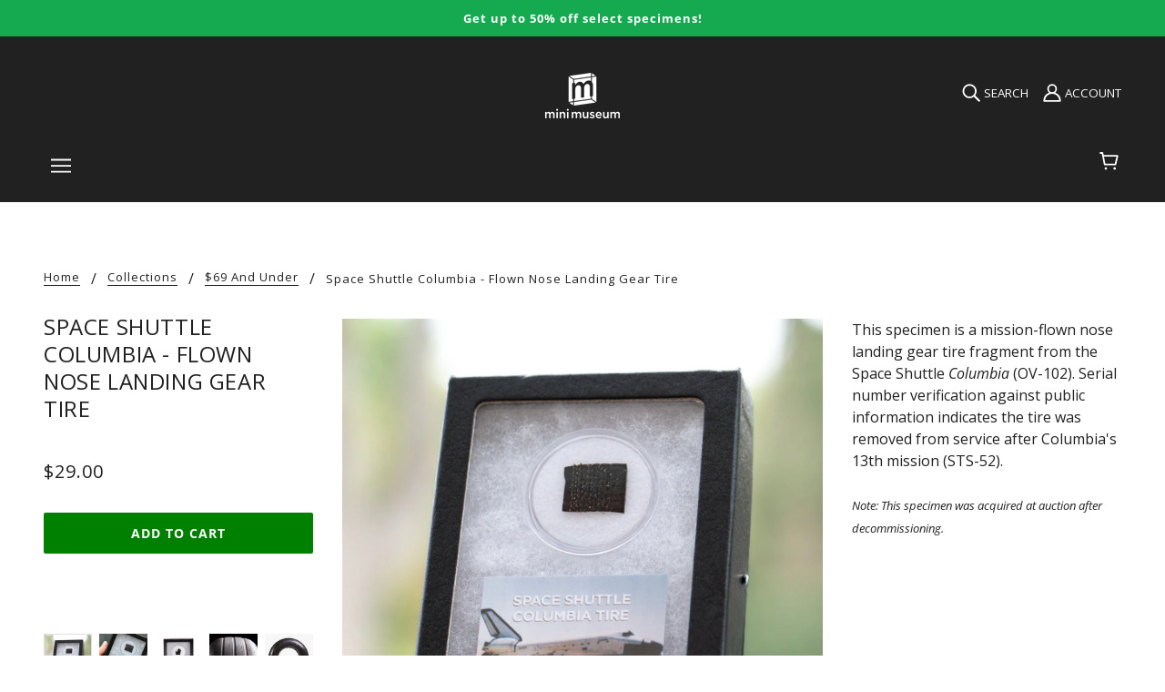

--- FILE ---
content_type: text/html; charset=utf-8
request_url: https://shop.minimuseum.com/products/mini-museum-space-shuttle-tire?view=ajax-item
body_size: 225
content:
<div id="shopify-section-template--14182955090003__main" class="shopify-section">





<div
  class="product--root"
  data-product-view="grid"
  data-label-color="dark"
  data-label-shape="round"
  data-text-alignment="left"
  
    data-hover-image="true"
  
  
    data-container="block"
  
>
  
      <div class="product--label-container" data-item="overline">
    
</div>

      <a href="/products/mini-museum-space-shuttle-tire" aria-label="Space Shuttle Columbia - Flown Nose Landing Gear Tire">
        <div class="product--image-wrapper">
          <div class="product--image" data-item="image">
            <div
  class="image--root"
  data-parallax=""
  data-cover=""
  data-cover-mobile=""
  data-darken=""
  data-darken-mobile=""
  style="width: 100%;"
  
>
  
    <div
      class="image--container"
      style="padding-top:100.0%;"
    >
      <img
        loading="lazy" decoding="async"
        class="lazyload"
        data-src="//shop.minimuseum.com/cdn/shop/files/space-shuttle-tire-outside-MAIN-002_{width}x.jpg?v=1763743564"
        data-sizes="auto"
        data-widths="[295,394,590,700,800,1000,1200,1500]"
        alt=""
      >
    </div>
    
  

  <noscript>
    <img
      src="//shop.minimuseum.com/cdn/shop/files/space-shuttle-tire-outside-MAIN-002_1024x1024.jpg?v=1763743564"
      alt=""
    >
  </noscript>
</div>
          </div>

          
            <div class="product--hover-image" data-item="image"><div
  class="image--root"
  data-parallax=""
  data-cover=""
  data-cover-mobile=""
  data-darken=""
  data-darken-mobile=""
  style="width: 1500px;"
  
>
  
    <div
      class="image--container"
      style="padding-top:100.0%;"
    >
      <img
        loading="lazy" decoding="async"
        class="lazyload"
        data-src="//shop.minimuseum.com/cdn/shop/files/space-shuttle-tire-in-hand-MAIN-001_{width}x.jpg?v=1763743564"
        data-sizes="auto"
        data-widths="[295,394,590,700,800,1000,1200,1500]"
        alt=""
      >
    </div>
    
  

  <noscript>
    <img
      src="//shop.minimuseum.com/cdn/shop/files/space-shuttle-tire-in-hand-MAIN-001_1024x1024.jpg?v=1763743564"
      alt=""
    >
  </noscript>
</div></div>
          

          
        </div>

        <div class="product--details-container">
          <div class="product--details">
            <div class="product--details-wrapper">
              
  

              
  <p class="product--title" data-item="paragraph">
    Space Shuttle Columbia - Flown Nose Landing Gear Tire
  </p>


              

              
            </div>

            
  <div class="product--price-container">
    <div class="product--price-wrapper"><span class="product--price money" data-item="accent-text">
        $29.00
      </span>
    </div>

    <div class="product--unit-price-container" data-item="small-text"></div>
  </div>

          </div>

          
          
        </div>
      </a>

      

  
</div></div>

--- FILE ---
content_type: text/javascript
request_url: https://shop.minimuseum.com/cdn/shop/t/30/assets/product-line-scroll.js?v=162784479735566215981742863281
body_size: 1948
content:
document.addEventListener("DOMContentLoaded",function(){initProductLine()}),document.addEventListener("shopify:section:load",function(event){event.detail.sectionId&&event.detail.sectionId.includes("product-line")&&initProductLine()});function initProductLine(){initializeProductLines(),addScrollButtons()}function addScrollButtons(){const productLineWrappers=document.querySelectorAll(".product-line-wrapper"),isMobile=window.matchMedia("(max-width: 767px)").matches;productLineWrappers.forEach(wrapper=>{const existingPrev=wrapper.parentNode.querySelector(".scroll-button.prev"),existingNext=wrapper.parentNode.querySelector(".scroll-button.next");if(existingPrev&&existingPrev.remove(),existingNext&&existingNext.remove(),!isMobile){let updateButtonVisibility2=function(){prevButton.style.display=wrapper.scrollLeft>0?"flex":"none",nextButton.style.display=wrapper.scrollLeft<wrapper.scrollWidth-wrapper.clientWidth-5?"flex":"none"};var updateButtonVisibility=updateButtonVisibility2;const prevButton=document.createElement("button");prevButton.className="scroll-button prev",prevButton.innerHTML="&lt;",prevButton.setAttribute("aria-label","Scroll left"),prevButton.style.outline="none",prevButton.style.backgroundColor="rgba(255, 255, 255, 0.8)";const nextButton=document.createElement("button");nextButton.className="scroll-button next",nextButton.innerHTML="&gt;",nextButton.setAttribute("aria-label","Scroll right"),nextButton.style.outline="none",nextButton.style.backgroundColor="rgba(255, 255, 255, 0.8)",wrapper.parentNode.insertBefore(prevButton,wrapper),wrapper.parentNode.appendChild(nextButton),prevButton.addEventListener("click",function(e){e.preventDefault(),wrapper.scrollBy({left:-300,behavior:"smooth"})}),nextButton.addEventListener("click",function(e){e.preventDefault(),wrapper.scrollBy({left:300,behavior:"smooth"});const productLine=wrapper.querySelector("[data-product-line]");if(productLine){const scrollPosition=wrapper.scrollLeft+wrapper.clientWidth,scrollWidth=wrapper.scrollWidth;if(scrollPosition>=scrollWidth-300){const loadMoreEvent=new Event("loadMore");productLine.dispatchEvent(loadMoreEvent)}}}),wrapper.addEventListener("scroll",updateButtonVisibility2),window.addEventListener("resize",updateButtonVisibility2),updateButtonVisibility2()}})}function preloadImages(imageUrls){imageUrls.forEach(url=>{if(url){const img=new Image;img.src=url}})}function initializeProductLines(){document.querySelectorAll("[data-product-line]").forEach(line=>{if(line.hasAttribute("data-initialized"))return;line.setAttribute("data-initialized","true");const collectionHandle=line.dataset.collection,initialItems=parseInt(line.dataset.initialItems,10),loadMoreCount=parseInt(line.dataset.loadMoreCount,10),totalProducts=parseInt(line.dataset.totalProducts,10),showVendor=line.dataset.showVendor==="true",showTitle=line.dataset.showTitle==="true",showPrice=line.dataset.showPrice==="true",showCta=line.dataset.showCta==="true",ctaText=line.dataset.ctaText,imageSize=parseInt(line.dataset.imageSize,10),imageAspectRatio=100,minimalMode=line.closest(".product-line-container").getAttribute("data-minimal-mode")==="true";let currentPage=1,isLoading=!1,allProductsLoaded=initialItems>=totalProducts,allProducts=[];const parentElement=line.closest(".product-line-wrapper"),loadingIndicator=parentElement.querySelector(".loading-indicator")||parentElement.parentNode.querySelector(".loading-indicator");line.addEventListener("loadMore",function(){!isLoading&&!allProductsLoaded&&loadMoreProducts()});const observer=new IntersectionObserver(entries=>{entries.forEach(entry=>{entry.isIntersecting&&!isLoading&&!allProductsLoaded&&loadMoreProducts()})},{root:parentElement,rootMargin:"0px 100px 0px 0px",threshold:.1});function observeLastItem(){const items=line.querySelectorAll("[data-product-item]");items.length>0&&(observer.disconnect(),observer.observe(items[items.length-1]))}function fetchAllProducts(){return allProducts.length>0?Promise.resolve(allProducts):fetch(`/collections/${collectionHandle}/products.json?limit=250`).then(response=>response.json()).then(data=>(console.log(`Fetched ${data.products.length} products from collection`),allProducts=data.products,preloadNextBatch(),allProducts)).catch(error=>(console.error("Error fetching products:",error),[]))}function preloadNextBatch(){const currentDisplayedCount=line.querySelectorAll("[data-product-item]").length,itemsToPreload=Math.min(loadMoreCount*2,allProducts.length-currentDisplayedCount);if(itemsToPreload>0){const productImagesToPreload=allProducts.slice(currentDisplayedCount,currentDisplayedCount+itemsToPreload).map(product=>product.images&&product.images.length>0?product.images[0].src:null).filter(url=>url!==null);preloadImages(productImagesToPreload)}}function loadMoreProducts(){isLoading=!0,loadingIndicator&&(loadingIndicator.style.display="flex"),fetchAllProducts().then(products=>{const currentDisplayedCount=line.querySelectorAll("[data-product-item]").length,newItemsToAdd=Math.min(loadMoreCount,products.length-currentDisplayedCount);if(console.log(`Currently displaying ${currentDisplayedCount} products, adding ${newItemsToAdd} more`),newItemsToAdd>0){const productsToAdd=products.slice(currentDisplayedCount,currentDisplayedCount+newItemsToAdd);productsToAdd.forEach(product=>{const productItem=document.createElement("div");productItem.className="product-item",productItem.setAttribute("data-product-item",""),minimalMode?(productItem.style.marginRight="0",productItem.style.flex="0 0 auto"):(productItem.style.flex="0 0 auto",productItem.style.marginRight="15px");const productLink=document.createElement("a");productLink.className="product-link",productLink.href=`/products/${product.handle}`;const imageContainer=document.createElement("div");imageContainer.className="product-image-container",imageContainer.style.width=`${imageSize}px`,minimalMode&&(imageContainer.style.borderRadius="0");const imageWrapper=document.createElement("div");if(imageWrapper.className="product-image",imageWrapper.style.paddingBottom=`${imageAspectRatio}%`,product.images&&product.images.length>0){const img=document.createElement("img");img.src=product.images[0].src,img.alt=product.title,img.loading="lazy",imageWrapper.appendChild(img)}else imageWrapper.classList.add("placeholder");if(imageContainer.appendChild(imageWrapper),productLink.appendChild(imageContainer),!minimalMode&&(showVendor||showTitle||showPrice||showCta)){const textContainer=document.createElement("div");if(textContainer.className="product-text",showVendor&&product.vendor){const vendor=document.createElement("span");vendor.className="product-vendor",vendor.textContent=product.vendor,textContainer.appendChild(vendor)}if(showTitle){const title=document.createElement("span");title.className="product-title",title.textContent=product.title,textContainer.appendChild(title)}if(showPrice){const price=document.createElement("span");price.className="product-price",price.textContent=(product.price/100).toLocaleString("en-US",{style:"currency",currency:"USD"}),textContainer.appendChild(price)}if(showCta){const cta=document.createElement("span");cta.className="product-cta",cta.textContent=ctaText,textContainer.appendChild(cta)}productLink.appendChild(textContainer)}productItem.appendChild(productLink),line.appendChild(productItem)}),console.log(`Added ${productsToAdd.length} products to the product line`),preloadNextBatch(),line.querySelectorAll("[data-product-item]").length>=products.length&&(allProductsLoaded=!0,console.log("All products loaded"))}else allProductsLoaded=!0,console.log("No more products to add");isLoading=!1,loadingIndicator&&(loadingIndicator.style.display="none");const scrollEvent=new Event("scroll");parentElement.dispatchEvent(scrollEvent),observeLastItem()}).catch(error=>{console.error("Error loading more products:",error),isLoading=!1,loadingIndicator&&(loadingIndicator.style.display="none")})}if(observeLastItem(),setTimeout(function(){parentElement&&line.scrollWidth<=parentElement.clientWidth&&!allProductsLoaded&&(console.log("Initial load - container not filled"),loadMoreProducts())},500),document.querySelector(".debug-load-more")===null){const debugButton=document.createElement("button");debugButton.className="debug-load-more",debugButton.textContent="Load More (Debug)",debugButton.style.position="fixed",debugButton.style.bottom="10px",debugButton.style.right="10px",debugButton.style.zIndex="9999",debugButton.style.padding="10px",debugButton.style.background="#fff",debugButton.style.border="1px solid #333",debugButton.style.display="none",document.addEventListener("keydown",function(e){(e.ctrlKey||e.metaKey)&&e.shiftKey&&(debugButton.style.display="block")}),document.addEventListener("keyup",function(e){(!(e.ctrlKey||e.metaKey)||!e.shiftKey)&&(debugButton.style.display="none")}),debugButton.addEventListener("click",function(){document.querySelectorAll("[data-product-line]").forEach(line2=>{const loadMoreEvent=new Event("loadMore");line2.dispatchEvent(loadMoreEvent)})}),document.body.appendChild(debugButton)}})}function fixScrollingIssues(){document.querySelectorAll(".product-line-wrapper").forEach(wrapper=>{wrapper.addEventListener("wheel",function(e){if(Math.abs(e.deltaY)>Math.abs(e.deltaX)){const maxScroll=this.scrollWidth-this.clientWidth,currentScroll=this.scrollLeft;e.deltaY>0&&currentScroll<maxScroll?(e.preventDefault(),this.scrollLeft+=e.deltaY):e.deltaY<0&&currentScroll>0&&(e.preventDefault(),this.scrollLeft+=e.deltaY)}},{passive:!1})})}document.addEventListener("DOMContentLoaded",function(){initProductLine(),fixScrollingIssues()});function fixHorizontalScrollEvents(){const productLineWrappers=document.querySelectorAll(".product-line-wrapper"),productLineContainers=document.querySelectorAll(".product-line-container");productLineWrappers.forEach(wrapper=>{wrapper.addEventListener("wheel",function(e){if(Math.abs(e.deltaX)>2){const canScrollRight=this.scrollLeft<this.scrollWidth-this.clientWidth,canScrollLeft=this.scrollLeft>0;e.deltaX>0&&canScrollRight?(e.preventDefault(),e.stopPropagation(),this.scrollLeft+=e.deltaX*.5):e.deltaX<0&&canScrollLeft&&(e.preventDefault(),e.stopPropagation(),this.scrollLeft+=e.deltaX*.5)}},{passive:!1,capture:!0})}),productLineContainers.forEach(container=>{container.addEventListener("wheel",function(e){if(!e.target.closest(".product-line-wrapper")&&Math.abs(e.deltaX)>5){const wrapper=this.querySelector(".product-line-wrapper");if(wrapper){const canScrollRight=wrapper.scrollLeft<wrapper.scrollWidth-wrapper.clientWidth,canScrollLeft=wrapper.scrollLeft>0;(e.deltaX>0&&canScrollRight||e.deltaX<0&&canScrollLeft)&&(e.preventDefault(),e.stopPropagation(),wrapper.scrollLeft+=e.deltaX)}}},{passive:!1,capture:!0})})}if(typeof initProductLine=="function"){const originalInitProductLine=initProductLine;initProductLine=function(){originalInitProductLine(),fixHorizontalScrollEvents()}}else document.addEventListener("DOMContentLoaded",fixHorizontalScrollEvents);
//# sourceMappingURL=/cdn/shop/t/30/assets/product-line-scroll.js.map?v=162784479735566215981742863281
